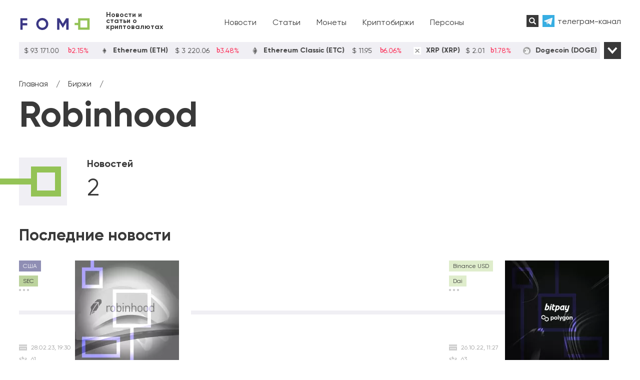

--- FILE ---
content_type: text/html; charset=UTF-8
request_url: https://fomo.press/exchanges/robinhood
body_size: 10190
content:
<!DOCTYPE html>
<html prefix="og: https://ogp.me/ns#" lang="ru">
<head>
    <meta charset="utf-8" />
    <meta name="viewport" content="width=device-width, initial-scale=1">
    <title>Robinhood: новости платформы</title><link rel="stylesheet" href="https://fomo.press/wp-content/cache/min/1/1815d4615b6617c512838b49cd4e750a.css" media="all" data-minify="1" />    <meta name="description" content="Последние новости платформы Robinhood, свежая информация о важных обновлениях и нововведениях торговой площадки, мнения экспертов и отзывы пользователей платформы." />    <meta property="og:type" content="article" /><meta property="og:url" content="https://fomo.press/exchanges/robinhood" /><meta property="og:title" content="Robinhood: новости платформы" /><meta property="og:description" content="Последние новости платформы Robinhood, свежая информация о важных обновлениях и нововведениях торговой площадки, мнения экспертов и отзывы пользователей платформы." /><meta property="og:image" content="https://fomo.press/wp-content/themes/fomo/img/fomo.jpg" />    <link rel="canonical" href="https://fomo.press/exchanges/robinhood" />    
    <link rel="icon" href="https://fomo.press/favicon.svg" type="image/svg+xml">
    <meta name='robots' content='max-image-preview:large' />
<style id='wp-img-auto-sizes-contain-inline-css' type='text/css'>
img:is([sizes=auto i],[sizes^="auto," i]){contain-intrinsic-size:3000px 1500px}
/*# sourceURL=wp-img-auto-sizes-contain-inline-css */
</style>
<style id='classic-theme-styles-inline-css' type='text/css'>
/*! This file is auto-generated */
.wp-block-button__link{color:#fff;background-color:#32373c;border-radius:9999px;box-shadow:none;text-decoration:none;padding:calc(.667em + 2px) calc(1.333em + 2px);font-size:1.125em}.wp-block-file__button{background:#32373c;color:#fff;text-decoration:none}
/*# sourceURL=/wp-includes/css/classic-themes.min.css */
</style>










<script type="text/javascript" src="https://fomo.press/wp-includes/js/jquery/jquery.min.js" id="jquery-core-js"></script>
<script type="text/javascript" id="seo-automated-link-building-js-extra">
/* <![CDATA[ */
var seoAutomatedLinkBuilding = {"ajaxUrl":"https://fomo.press/wp-admin/admin-ajax.php"};
//# sourceURL=seo-automated-link-building-js-extra
/* ]]> */
</script>
<script data-minify="1" type="text/javascript" src="https://fomo.press/wp-content/cache/min/1/wp-content/plugins/seo-automated-link-building/js/seo-automated-link-building.js?ver=1763653790" id="seo-automated-link-building-js"></script>
<style>.pseudo-clearfy-link { color: #008acf; cursor: pointer;}.pseudo-clearfy-link:hover { text-decoration: none;}</style>
<link rel="preload" as="font" href="https://fomo.press/wp-content/themes/fomo/fonts/Gilroy-Regular.woff" crossorigin>
<link rel="preload" as="font" href="https://fomo.press/wp-content/themes/fomo/fonts/Gilroy-Regular.ttf" crossorigin>
<link rel="preload" as="font" href="https://fomo.press/wp-content/themes/fomo/fonts/Gilroy-Bold.woff" crossorigin>
<link rel="preload" as="font" href="https://fomo.press/wp-content/themes/fomo/fonts/Gilroy-Bold.ttf" crossorigin><style type="text/css">.broken_link, a.broken_link {
	text-decoration: line-through;
}</style><noscript><style id="rocket-lazyload-nojs-css">.rll-youtube-player, [data-lazy-src]{display:none !important;}</style></noscript>    <!-- Yandex.Metrika counter --> <script type="text/javascript" > (function(m,e,t,r,i,k,a){m[i]=m[i]||function(){(m[i].a=m[i].a||[]).push(arguments)}; m[i].l=1*new Date(); for (var j = 0; j < document.scripts.length; j++) {if (document.scripts[j].src === r) { return; }} k=e.createElement(t),a=e.getElementsByTagName(t)[0],k.async=1,k.src=r,a.parentNode.insertBefore(k,a)}) (window, document, "script", "https://mc.yandex.ru/metrika/tag.js", "ym"); ym(90066100, "init", { clickmap:true, trackLinks:true, accurateTrackBounce:true, webvisor:true, trackHash:true }); </script> <noscript><div><img src="https://mc.yandex.ru/watch/90066100" style="position:absolute; left:-9999px;" alt="" /></div></noscript> <!-- /Yandex.Metrika counter -->
	<meta name="yandex-verification" content="42ad736287583492" />
	<meta name="google-site-verification" content="ev8-Ay_KfNz042zvOpAMPksWEj3Ow5y_7DTycBxQao8" />
<style id='global-styles-inline-css' type='text/css'>
:root{--wp--preset--aspect-ratio--square: 1;--wp--preset--aspect-ratio--4-3: 4/3;--wp--preset--aspect-ratio--3-4: 3/4;--wp--preset--aspect-ratio--3-2: 3/2;--wp--preset--aspect-ratio--2-3: 2/3;--wp--preset--aspect-ratio--16-9: 16/9;--wp--preset--aspect-ratio--9-16: 9/16;--wp--preset--color--black: #000000;--wp--preset--color--cyan-bluish-gray: #abb8c3;--wp--preset--color--white: #ffffff;--wp--preset--color--pale-pink: #f78da7;--wp--preset--color--vivid-red: #cf2e2e;--wp--preset--color--luminous-vivid-orange: #ff6900;--wp--preset--color--luminous-vivid-amber: #fcb900;--wp--preset--color--light-green-cyan: #7bdcb5;--wp--preset--color--vivid-green-cyan: #00d084;--wp--preset--color--pale-cyan-blue: #8ed1fc;--wp--preset--color--vivid-cyan-blue: #0693e3;--wp--preset--color--vivid-purple: #9b51e0;--wp--preset--gradient--vivid-cyan-blue-to-vivid-purple: linear-gradient(135deg,rgb(6,147,227) 0%,rgb(155,81,224) 100%);--wp--preset--gradient--light-green-cyan-to-vivid-green-cyan: linear-gradient(135deg,rgb(122,220,180) 0%,rgb(0,208,130) 100%);--wp--preset--gradient--luminous-vivid-amber-to-luminous-vivid-orange: linear-gradient(135deg,rgb(252,185,0) 0%,rgb(255,105,0) 100%);--wp--preset--gradient--luminous-vivid-orange-to-vivid-red: linear-gradient(135deg,rgb(255,105,0) 0%,rgb(207,46,46) 100%);--wp--preset--gradient--very-light-gray-to-cyan-bluish-gray: linear-gradient(135deg,rgb(238,238,238) 0%,rgb(169,184,195) 100%);--wp--preset--gradient--cool-to-warm-spectrum: linear-gradient(135deg,rgb(74,234,220) 0%,rgb(151,120,209) 20%,rgb(207,42,186) 40%,rgb(238,44,130) 60%,rgb(251,105,98) 80%,rgb(254,248,76) 100%);--wp--preset--gradient--blush-light-purple: linear-gradient(135deg,rgb(255,206,236) 0%,rgb(152,150,240) 100%);--wp--preset--gradient--blush-bordeaux: linear-gradient(135deg,rgb(254,205,165) 0%,rgb(254,45,45) 50%,rgb(107,0,62) 100%);--wp--preset--gradient--luminous-dusk: linear-gradient(135deg,rgb(255,203,112) 0%,rgb(199,81,192) 50%,rgb(65,88,208) 100%);--wp--preset--gradient--pale-ocean: linear-gradient(135deg,rgb(255,245,203) 0%,rgb(182,227,212) 50%,rgb(51,167,181) 100%);--wp--preset--gradient--electric-grass: linear-gradient(135deg,rgb(202,248,128) 0%,rgb(113,206,126) 100%);--wp--preset--gradient--midnight: linear-gradient(135deg,rgb(2,3,129) 0%,rgb(40,116,252) 100%);--wp--preset--font-size--small: 13px;--wp--preset--font-size--medium: 20px;--wp--preset--font-size--large: 36px;--wp--preset--font-size--x-large: 42px;--wp--preset--spacing--20: 0.44rem;--wp--preset--spacing--30: 0.67rem;--wp--preset--spacing--40: 1rem;--wp--preset--spacing--50: 1.5rem;--wp--preset--spacing--60: 2.25rem;--wp--preset--spacing--70: 3.38rem;--wp--preset--spacing--80: 5.06rem;--wp--preset--shadow--natural: 6px 6px 9px rgba(0, 0, 0, 0.2);--wp--preset--shadow--deep: 12px 12px 50px rgba(0, 0, 0, 0.4);--wp--preset--shadow--sharp: 6px 6px 0px rgba(0, 0, 0, 0.2);--wp--preset--shadow--outlined: 6px 6px 0px -3px rgb(255, 255, 255), 6px 6px rgb(0, 0, 0);--wp--preset--shadow--crisp: 6px 6px 0px rgb(0, 0, 0);}:where(.is-layout-flex){gap: 0.5em;}:where(.is-layout-grid){gap: 0.5em;}body .is-layout-flex{display: flex;}.is-layout-flex{flex-wrap: wrap;align-items: center;}.is-layout-flex > :is(*, div){margin: 0;}body .is-layout-grid{display: grid;}.is-layout-grid > :is(*, div){margin: 0;}:where(.wp-block-columns.is-layout-flex){gap: 2em;}:where(.wp-block-columns.is-layout-grid){gap: 2em;}:where(.wp-block-post-template.is-layout-flex){gap: 1.25em;}:where(.wp-block-post-template.is-layout-grid){gap: 1.25em;}.has-black-color{color: var(--wp--preset--color--black) !important;}.has-cyan-bluish-gray-color{color: var(--wp--preset--color--cyan-bluish-gray) !important;}.has-white-color{color: var(--wp--preset--color--white) !important;}.has-pale-pink-color{color: var(--wp--preset--color--pale-pink) !important;}.has-vivid-red-color{color: var(--wp--preset--color--vivid-red) !important;}.has-luminous-vivid-orange-color{color: var(--wp--preset--color--luminous-vivid-orange) !important;}.has-luminous-vivid-amber-color{color: var(--wp--preset--color--luminous-vivid-amber) !important;}.has-light-green-cyan-color{color: var(--wp--preset--color--light-green-cyan) !important;}.has-vivid-green-cyan-color{color: var(--wp--preset--color--vivid-green-cyan) !important;}.has-pale-cyan-blue-color{color: var(--wp--preset--color--pale-cyan-blue) !important;}.has-vivid-cyan-blue-color{color: var(--wp--preset--color--vivid-cyan-blue) !important;}.has-vivid-purple-color{color: var(--wp--preset--color--vivid-purple) !important;}.has-black-background-color{background-color: var(--wp--preset--color--black) !important;}.has-cyan-bluish-gray-background-color{background-color: var(--wp--preset--color--cyan-bluish-gray) !important;}.has-white-background-color{background-color: var(--wp--preset--color--white) !important;}.has-pale-pink-background-color{background-color: var(--wp--preset--color--pale-pink) !important;}.has-vivid-red-background-color{background-color: var(--wp--preset--color--vivid-red) !important;}.has-luminous-vivid-orange-background-color{background-color: var(--wp--preset--color--luminous-vivid-orange) !important;}.has-luminous-vivid-amber-background-color{background-color: var(--wp--preset--color--luminous-vivid-amber) !important;}.has-light-green-cyan-background-color{background-color: var(--wp--preset--color--light-green-cyan) !important;}.has-vivid-green-cyan-background-color{background-color: var(--wp--preset--color--vivid-green-cyan) !important;}.has-pale-cyan-blue-background-color{background-color: var(--wp--preset--color--pale-cyan-blue) !important;}.has-vivid-cyan-blue-background-color{background-color: var(--wp--preset--color--vivid-cyan-blue) !important;}.has-vivid-purple-background-color{background-color: var(--wp--preset--color--vivid-purple) !important;}.has-black-border-color{border-color: var(--wp--preset--color--black) !important;}.has-cyan-bluish-gray-border-color{border-color: var(--wp--preset--color--cyan-bluish-gray) !important;}.has-white-border-color{border-color: var(--wp--preset--color--white) !important;}.has-pale-pink-border-color{border-color: var(--wp--preset--color--pale-pink) !important;}.has-vivid-red-border-color{border-color: var(--wp--preset--color--vivid-red) !important;}.has-luminous-vivid-orange-border-color{border-color: var(--wp--preset--color--luminous-vivid-orange) !important;}.has-luminous-vivid-amber-border-color{border-color: var(--wp--preset--color--luminous-vivid-amber) !important;}.has-light-green-cyan-border-color{border-color: var(--wp--preset--color--light-green-cyan) !important;}.has-vivid-green-cyan-border-color{border-color: var(--wp--preset--color--vivid-green-cyan) !important;}.has-pale-cyan-blue-border-color{border-color: var(--wp--preset--color--pale-cyan-blue) !important;}.has-vivid-cyan-blue-border-color{border-color: var(--wp--preset--color--vivid-cyan-blue) !important;}.has-vivid-purple-border-color{border-color: var(--wp--preset--color--vivid-purple) !important;}.has-vivid-cyan-blue-to-vivid-purple-gradient-background{background: var(--wp--preset--gradient--vivid-cyan-blue-to-vivid-purple) !important;}.has-light-green-cyan-to-vivid-green-cyan-gradient-background{background: var(--wp--preset--gradient--light-green-cyan-to-vivid-green-cyan) !important;}.has-luminous-vivid-amber-to-luminous-vivid-orange-gradient-background{background: var(--wp--preset--gradient--luminous-vivid-amber-to-luminous-vivid-orange) !important;}.has-luminous-vivid-orange-to-vivid-red-gradient-background{background: var(--wp--preset--gradient--luminous-vivid-orange-to-vivid-red) !important;}.has-very-light-gray-to-cyan-bluish-gray-gradient-background{background: var(--wp--preset--gradient--very-light-gray-to-cyan-bluish-gray) !important;}.has-cool-to-warm-spectrum-gradient-background{background: var(--wp--preset--gradient--cool-to-warm-spectrum) !important;}.has-blush-light-purple-gradient-background{background: var(--wp--preset--gradient--blush-light-purple) !important;}.has-blush-bordeaux-gradient-background{background: var(--wp--preset--gradient--blush-bordeaux) !important;}.has-luminous-dusk-gradient-background{background: var(--wp--preset--gradient--luminous-dusk) !important;}.has-pale-ocean-gradient-background{background: var(--wp--preset--gradient--pale-ocean) !important;}.has-electric-grass-gradient-background{background: var(--wp--preset--gradient--electric-grass) !important;}.has-midnight-gradient-background{background: var(--wp--preset--gradient--midnight) !important;}.has-small-font-size{font-size: var(--wp--preset--font-size--small) !important;}.has-medium-font-size{font-size: var(--wp--preset--font-size--medium) !important;}.has-large-font-size{font-size: var(--wp--preset--font-size--large) !important;}.has-x-large-font-size{font-size: var(--wp--preset--font-size--x-large) !important;}
/*# sourceURL=global-styles-inline-css */
</style>
<style id='mcw-custom-inline-css' type='text/css'>
#mcw-463 .cc-coin { color: #393939; } #mcw-463 .cc-ticker { background-color: #f0eff4; }
/*# sourceURL=mcw-custom-inline-css */
</style>
</head>
<body class="archive archive-news" itemscope="itemscope" itemtype="https://schema.org/WebPage">
<div class="header" itemscope itemtype="https://schema.org/WPHeader">
    <div class="wrapper">
        <div class="header-item header-logo">
                    <a itemprop="url" href="/" title="fomo.press">
                <img width="144" height="24" class="logo" src="data:image/svg+xml,%3Csvg%20xmlns='http://www.w3.org/2000/svg'%20viewBox='0%200%20144%2024'%3E%3C/svg%3E" alt="fomo.press" data-lazy-src="https://fomo.press/wp-content/themes/fomo/img/logo.svg"><noscript><img width="144" height="24" class="logo" src="https://fomo.press/wp-content/themes/fomo/img/logo.svg" alt="fomo.press"></noscript>
                <span class="slogan">Новости и статьи о криптовалютах</span>
            </a>
                </div>
        <div class="header-item header-menu" itemscope itemtype="https://schema.org/SiteNavigationElement">
            <div class="menu-topmenu-container"><ul id="menu-topmenu" class="menu"><li itemprop="name"><a itemprop="url" href="https://fomo.press/news">Новости</a></li>
<li itemprop="name"><a itemprop="url" href="https://fomo.press/posts">Статьи</a></li>
<li itemprop="name"><a itemprop="url" href="https://fomo.press/coins">Монеты</a></li>
<li itemprop="name"><a itemprop="url" href="https://fomo.press/exchanges">Криптобиржи</a></li>
<li itemprop="name"><a itemprop="url" href="https://fomo.press/persons">Персоны</a></li>
<li itemprop="name"><a itemprop="url" href="https://fomo.press/organizations">Организации</a></li>
<li itemprop="name"><a itemprop="url" href="https://fomo.press/countries">Страны</a></li>
</ul></div>        </div>
        <div class="header-search">
            <form role="search" method="get" class="search-form" action="https://fomo.press/">
                <input class="search-form__input" type="text" value="" name="s" id="s" placeholder="Поиск..." autocomplete="off" />
                <input class="submit" type="submit" value="Поиск" />
            </form>
        </div>
        <div class="header-social social-icons">
                    <a class="social-tg" target="_blank" href="https://t.me/fomopress">телеграм-канал</a>
                </div>
    </div>
</div>
<div class="wrapper coins-widget">
    <div class="cryptoboxes" id="mcw-463" data-realtime="on"><div class="mcw-ticker mcw-ticker-1 mcw-same" data-speed="70"><div class="cc-ticker mcw-custom-theme"><div class="cc-stats"><div class="cc-coin"><div><img class="coin-img" alt="bitcoin" src="data:image/svg+xml,%3Csvg%20xmlns='http://www.w3.org/2000/svg'%20viewBox='0%200%200%2025'%3E%3C/svg%3E" height="25" data-lazy-src="https://coin-images.coingecko.com/coins/images/1/thumb/bitcoin.png" /><noscript><img class="coin-img" alt="bitcoin" src="https://coin-images.coingecko.com/coins/images/1/thumb/bitcoin.png" height="25" /></noscript></div>Bitcoin (BTC) <span data-price="93171.00000000000000" data-live-price="bitcoin" data-rate="1" data-currency="USD" style="width: 10ch !important;text-align:center;margin-left:1ch;"><b class="fiat-symbol">$</b> <span>93 171.00</span></span><span data-live-change="BTC" class="mcw-down"><span class="micon-arrow-down"></span> <span>2.15%</span></span></div><div class="cc-coin"><div><img class="coin-img" alt="ethereum" src="data:image/svg+xml,%3Csvg%20xmlns='http://www.w3.org/2000/svg'%20viewBox='0%200%200%2025'%3E%3C/svg%3E" height="25" data-lazy-src="https://coin-images.coingecko.com/coins/images/279/thumb/ethereum.png" /><noscript><img class="coin-img" alt="ethereum" src="https://coin-images.coingecko.com/coins/images/279/thumb/ethereum.png" height="25" /></noscript></div>Ethereum (ETH) <span data-price="3220.05999999999995" data-live-price="ethereum" data-rate="1" data-currency="USD" style="width: 9ch !important;text-align:center;margin-left:1ch;"><b class="fiat-symbol">$</b> <span>3 220.06</span></span><span data-live-change="ETH" class="mcw-down"><span class="micon-arrow-down"></span> <span>3.48%</span></span></div><div class="cc-coin"><div><img class="coin-img" alt="ethereum-classic" src="data:image/svg+xml,%3Csvg%20xmlns='http://www.w3.org/2000/svg'%20viewBox='0%200%200%2025'%3E%3C/svg%3E" height="25" data-lazy-src="https://coin-images.coingecko.com/coins/images/453/thumb/ethereum-classic-logo.png" /><noscript><img class="coin-img" alt="ethereum-classic" src="https://coin-images.coingecko.com/coins/images/453/thumb/ethereum-classic-logo.png" height="25" /></noscript></div>Ethereum Classic (ETC) <span data-price="11.95000000000000" data-live-price="ethereum-classic" data-rate="1" data-currency="USD" style="width: 6ch !important;text-align:center;margin-left:1ch;"><b class="fiat-symbol">$</b> <span>11.95</span></span><span data-live-change="ETC" class="mcw-down"><span class="micon-arrow-down"></span> <span>6.06%</span></span></div><div class="cc-coin"><div><img class="coin-img" alt="xrp" src="data:image/svg+xml,%3Csvg%20xmlns='http://www.w3.org/2000/svg'%20viewBox='0%200%200%2025'%3E%3C/svg%3E" height="25" data-lazy-src="https://coin-images.coingecko.com/coins/images/44/thumb/xrp-symbol-white-128.png" /><noscript><img class="coin-img" alt="xrp" src="https://coin-images.coingecko.com/coins/images/44/thumb/xrp-symbol-white-128.png" height="25" /></noscript></div>XRP (XRP) <span data-price="2.01000000000000" data-live-price="ripple" data-rate="1" data-currency="USD" style="width: 5ch !important;text-align:center;margin-left:1ch;"><b class="fiat-symbol">$</b> <span>2.01</span></span><span data-live-change="XRP" class="mcw-down"><span class="micon-arrow-down"></span> <span>1.78%</span></span></div><div class="cc-coin"><div><img class="coin-img" alt="dogecoin" src="data:image/svg+xml,%3Csvg%20xmlns='http://www.w3.org/2000/svg'%20viewBox='0%200%200%2025'%3E%3C/svg%3E" height="25" data-lazy-src="https://coin-images.coingecko.com/coins/images/5/thumb/dogecoin.png" /><noscript><img class="coin-img" alt="dogecoin" src="https://coin-images.coingecko.com/coins/images/5/thumb/dogecoin.png" height="25" /></noscript></div>Dogecoin (DOGE) <span data-price="0.12892700000000" data-live-price="dogecoin" data-rate="1" data-currency="USD" style="width: 9ch !important;text-align:center;margin-left:1ch;"><b class="fiat-symbol">$</b> <span>0.128927</span></span><span data-live-change="DOGE" class="mcw-down"><span class="micon-arrow-down"></span> <span>5.61%</span></span></div><div class="cc-coin"><div><img class="coin-img" alt="cardano" src="data:image/svg+xml,%3Csvg%20xmlns='http://www.w3.org/2000/svg'%20viewBox='0%200%200%2025'%3E%3C/svg%3E" height="25" data-lazy-src="https://coin-images.coingecko.com/coins/images/975/thumb/cardano.png" /><noscript><img class="coin-img" alt="cardano" src="https://coin-images.coingecko.com/coins/images/975/thumb/cardano.png" height="25" /></noscript></div>Cardano (ADA) <span data-price="0.36982600000000" data-live-price="cardano" data-rate="1" data-currency="USD" style="width: 9ch !important;text-align:center;margin-left:1ch;"><b class="fiat-symbol">$</b> <span>0.369826</span></span><span data-live-change="ADA" class="mcw-down"><span class="micon-arrow-down"></span> <span>5.47%</span></span></div><div class="cc-coin"><div><img class="coin-img" alt="solana" src="data:image/svg+xml,%3Csvg%20xmlns='http://www.w3.org/2000/svg'%20viewBox='0%200%200%2025'%3E%3C/svg%3E" height="25" data-lazy-src="https://coin-images.coingecko.com/coins/images/4128/thumb/solana.png" /><noscript><img class="coin-img" alt="solana" src="https://coin-images.coingecko.com/coins/images/4128/thumb/solana.png" height="25" /></noscript></div>Solana (SOL) <span data-price="134.22999999999999" data-live-price="solana" data-rate="1" data-currency="USD" style="width: 7ch !important;text-align:center;margin-left:1ch;"><b class="fiat-symbol">$</b> <span>134.23</span></span><span data-live-change="SOL" class="mcw-down"><span class="micon-arrow-down"></span> <span>5.52%</span></span></div><div class="cc-coin"><div><img class="coin-img" alt="polkadot" src="data:image/svg+xml,%3Csvg%20xmlns='http://www.w3.org/2000/svg'%20viewBox='0%200%200%2025'%3E%3C/svg%3E" height="25" data-lazy-src="https://coin-images.coingecko.com/coins/images/12171/thumb/polkadot.jpg" /><noscript><img class="coin-img" alt="polkadot" src="https://coin-images.coingecko.com/coins/images/12171/thumb/polkadot.jpg" height="25" /></noscript></div>Polkadot (DOT) <span data-price="2.01000000000000" data-live-price="polkadot" data-rate="1" data-currency="USD" style="width: 5ch !important;text-align:center;margin-left:1ch;"><b class="fiat-symbol">$</b> <span>2.01</span></span><span data-live-change="DOT" class="mcw-down"><span class="micon-arrow-down"></span> <span>6.82%</span></span></div><div class="cc-coin"><div><img class="coin-img" alt="litecoin" src="data:image/svg+xml,%3Csvg%20xmlns='http://www.w3.org/2000/svg'%20viewBox='0%200%200%2025'%3E%3C/svg%3E" height="25" data-lazy-src="https://coin-images.coingecko.com/coins/images/2/thumb/litecoin.png" /><noscript><img class="coin-img" alt="litecoin" src="https://coin-images.coingecko.com/coins/images/2/thumb/litecoin.png" height="25" /></noscript></div>Litecoin (LTC) <span data-price="70.98999999999999" data-live-price="litecoin" data-rate="1" data-currency="USD" style="width: 6ch !important;text-align:center;margin-left:1ch;"><b class="fiat-symbol">$</b> <span>70.99</span></span><span data-live-change="LTC" class="mcw-down"><span class="micon-arrow-down"></span> <span>5.07%</span></span></div><div class="cc-coin"><div><img class="coin-img" alt="tron" src="data:image/svg+xml,%3Csvg%20xmlns='http://www.w3.org/2000/svg'%20viewBox='0%200%200%2025'%3E%3C/svg%3E" height="25" data-lazy-src="https://coin-images.coingecko.com/coins/images/1094/thumb/tron-logo.png" /><noscript><img class="coin-img" alt="tron" src="https://coin-images.coingecko.com/coins/images/1094/thumb/tron-logo.png" height="25" /></noscript></div>TRON (TRX) <span data-price="0.30844600000000" data-live-price="tron" data-rate="1" data-currency="USD" style="width: 9ch !important;text-align:center;margin-left:1ch;"><b class="fiat-symbol">$</b> <span>0.308446</span></span><span data-live-change="TRX" class="mcw-down"><span class="micon-arrow-down"></span> <span>3.16%</span></span></div><div class="cc-coin"><div><img class="coin-img" alt="cosmos" src="data:image/svg+xml,%3Csvg%20xmlns='http://www.w3.org/2000/svg'%20viewBox='0%200%200%2025'%3E%3C/svg%3E" height="25" data-lazy-src="https://coin-images.coingecko.com/coins/images/1481/thumb/cosmos_hub.png" /><noscript><img class="coin-img" alt="cosmos" src="https://coin-images.coingecko.com/coins/images/1481/thumb/cosmos_hub.png" height="25" /></noscript></div>Cosmos Hub (ATOM) <span data-price="2.40000000000000" data-live-price="cosmos-hub" data-rate="1" data-currency="USD" style="width: 5ch !important;text-align:center;margin-left:1ch;"><b class="fiat-symbol">$</b> <span>2.40</span></span><span data-live-change="ATOM" class="mcw-down"><span class="micon-arrow-down"></span> <span>4.08%</span></span></div><div class="cc-coin"><div><img class="coin-img" alt="near" src="data:image/svg+xml,%3Csvg%20xmlns='http://www.w3.org/2000/svg'%20viewBox='0%200%200%2025'%3E%3C/svg%3E" height="25" data-lazy-src="https://coin-images.coingecko.com/coins/images/10365/thumb/near.jpg" /><noscript><img class="coin-img" alt="near" src="https://coin-images.coingecko.com/coins/images/10365/thumb/near.jpg" height="25" /></noscript></div>NEAR Protocol (NEAR) <span data-price="1.58000000000000" data-live-price="near-protocol" data-rate="1" data-currency="USD" style="width: 5ch !important;text-align:center;margin-left:1ch;"><b class="fiat-symbol">$</b> <span>1.58</span></span><span data-live-change="NEAR" class="mcw-down"><span class="micon-arrow-down"></span> <span>7.82%</span></span></div><div class="cc-coin"><div><img class="coin-img" alt="dash" src="data:image/svg+xml,%3Csvg%20xmlns='http://www.w3.org/2000/svg'%20viewBox='0%200%200%2025'%3E%3C/svg%3E" height="25" data-lazy-src="https://coin-images.coingecko.com/coins/images/19/thumb/dash-logo.png" /><noscript><img class="coin-img" alt="dash" src="https://coin-images.coingecko.com/coins/images/19/thumb/dash-logo.png" height="25" /></noscript></div>Dash (DASH) <span data-price="77.89000000000000" data-live-price="dash" data-rate="1" data-currency="USD" style="width: 6ch !important;text-align:center;margin-left:1ch;"><b class="fiat-symbol">$</b> <span>77.89</span></span><span data-live-change="DASH" class="mcw-down"><span class="micon-arrow-down"></span> <span>10.32%</span></span></div><div class="cc-coin"><div><img class="coin-img" alt="shiba-inu" src="data:image/svg+xml,%3Csvg%20xmlns='http://www.w3.org/2000/svg'%20viewBox='0%200%200%2025'%3E%3C/svg%3E" height="25" data-lazy-src="https://coin-images.coingecko.com/coins/images/11939/thumb/shiba.png" /><noscript><img class="coin-img" alt="shiba-inu" src="https://coin-images.coingecko.com/coins/images/11939/thumb/shiba.png" height="25" /></noscript></div>Shiba Inu (SHIB) <span data-price="0.00000799000000" data-live-price="shiba-inu" data-rate="1" data-currency="USD" style="width: 9ch !important;text-align:center;margin-left:1ch;"><b class="fiat-symbol">$</b> <span>0.000008</span></span><span data-live-change="SHIB" class="mcw-down"><span class="micon-arrow-down"></span> <span>4.42%</span></span></div></div></div></div></div>    <span class="all-coins-widget-button all-coins-widget-button-open"></span>
    <span class="all-coins-widget-button all-coins-widget-button-close"></span>
</div><div class="section wrapper post-header">
    <ul itemscope itemtype="https://schema.org/BreadcrumbList" class="breadcrumbs"><li itemprop="itemListElement" itemscope itemtype="https://schema.org/ListItem" class="item"><a itemprop="item" href="https://fomo.press" class="link"><span itemprop="name">Главная</span></a><meta itemprop="position" content="1" /></li><li class="separator">/</li><li itemprop="itemListElement" itemscope itemtype="https://schema.org/ListItem" class="item"><a itemprop="item" href="https://fomo.press/exchanges" class="link"><span itemprop="name">Биржи</span></a><meta itemprop="position" content="2" /></li><li class="separator">/</li></ul>    <h1>Robinhood</h1>
</div>
<div class="section wrapper persons-info">
        <div class="persons-info-image">
        <span class="persons-info-image-inner"></span>
    </div>
        <div class="persons-info-counts">
        <span class="persons-info-counts-title">Новостей</span>
        <span class="persons-info-counts-count">2</span>
    </div>
    <div class="persons-info-description">
        <p></p>
    </div>
</div>
<div class="section wrapper">
    <span class="another-title">Последние новости</span>
    <div class="news208">
            <div class="news208-item">
            <div class="news208-item-inner">
                <div class="news208-item-info">
                    <div class="tags-info">
                        <span class="tags-info-item country-item">США</span><span class="tags-info-item organization-item">SEC</span><span class="tags-info-item three-dots"></span>                    </div>
                    <div class="news208-item-info-inner">
                        <span class="news208-item-info-date">28.02.23, 19:30</span>
                        <span class="news208-item-info-view"><div class="post-views content-post post-4730 entry-meta">
				<span class="post-views-count">61</span>
			</div></span>
                    </div>
                </div>
                <div class="news208-item-image">
					                    <img width="208" height="208" src="data:image/svg+xml,%3Csvg%20xmlns='http://www.w3.org/2000/svg'%20viewBox='0%200%20208%20208'%3E%3C/svg%3E" alt="SEC обратила свое внимание на Robinhood" data-lazy-src="https://fomo.press/wp-content/webp-express/webp-images/doc-root/wp-content/uploads/2023/02/sec-obratila-svoe-vnimanie-na-robinhood-208x208.jpg.webp"><noscript><img width="208" height="208" src="https://fomo.press/wp-content/webp-express/webp-images/doc-root/wp-content/uploads/2023/02/sec-obratila-svoe-vnimanie-na-robinhood-208x208.jpg.webp" alt="SEC обратила свое внимание на Robinhood"></noscript>
                </div>
            </div>
            <a href="https://fomo.press/news/sec-obratila-svoe-vnimanie-na-robinhood">SEC обратила свое внимание на Robinhood</a>
        </div>
            <div class="news208-item">
            <div class="news208-item-inner">
                <div class="news208-item-info">
                    <div class="tags-info">
                        <span class="tags-info-item coin-item">Binance USD</span><span class="tags-info-item coin-item">Dai</span><span class="tags-info-item three-dots"></span>                    </div>
                    <div class="news208-item-info-inner">
                        <span class="news208-item-info-date">26.10.22, 11:27</span>
                        <span class="news208-item-info-view"><div class="post-views content-post post-2008 entry-meta">
				<span class="post-views-count">63</span>
			</div></span>
                    </div>
                </div>
                <div class="news208-item-image">
					                    <img width="208" height="208" src="data:image/svg+xml,%3Csvg%20xmlns='http://www.w3.org/2000/svg'%20viewBox='0%200%20208%20208'%3E%3C/svg%3E" alt="BitPay будет поддерживать MATIC от Polygon" data-lazy-src="https://fomo.press/wp-content/webp-express/webp-images/doc-root/wp-content/uploads/2022/10/bitpay-budet-podderzhivat-matic-ot-polygon-208x208.jpg.webp"><noscript><img width="208" height="208" src="https://fomo.press/wp-content/webp-express/webp-images/doc-root/wp-content/uploads/2022/10/bitpay-budet-podderzhivat-matic-ot-polygon-208x208.jpg.webp" alt="BitPay будет поддерживать MATIC от Polygon"></noscript>
                </div>
            </div>
            <a href="https://fomo.press/news/bitpay-budet-podderzhivat-matic-ot-polygon">BitPay будет поддерживать MATIC от Polygon</a>
        </div>
        </div>
</div>
<div itemscope itemtype="https://schema.org/WPFooter" class="footer">
    <div class="wrapper">
        <div class="footer-item footer-menu">
            <div class="menu-footermenu-container"><ul id="menu-footermenu" class="menu"><li itemprop="name"><a itemprop="url" href="https://fomo.press/news">Новости</a></li>
<li itemprop="name"><a itemprop="url" href="https://fomo.press/posts">Статьи</a></li>
<li itemprop="name"><a itemprop="url" href="https://fomo.press/coins">Монеты</a></li>
<li itemprop="name"><a itemprop="url" href="https://fomo.press/exchanges">Криптобиржи</a></li>
<li itemprop="name"><a itemprop="url" href="https://fomo.press/countries">Страны</a></li>
<li itemprop="name"><a itemprop="url" href="https://fomo.press/persons">Персоны</a></li>
<li itemprop="name"><a itemprop="url" href="https://fomo.press/organizations">Организации</a></li>
<li itemprop="name"><a itemprop="url" href="https://fomo.press/press-releases">Пресс-релизы</a></li>
</ul></div>            <div class="footer-bottom">
                
            </div>
        </div>
        <div class="footer-item footer-second">
            <div class="footer-social">
                                    <a class="social-tg" target="_blank" href="https://t.me/fomopress"></a>                        <a class="social-dzen" target="_blank" href="https://zen.yandex.ru/fomopress"></a>            </div>
            <span class="branding">FOMO</span>
        </div>
    </div>
</div>

<span class="menu-open icon-menu"></span>
<span class="menu-close icon-close"></span>
<div class="fadeblock"></div>

<div class="all-coins-widget all-coins-widget-hide">
    <div class="cryptoboxes mcw-table light" id="mcw-465" data-realtime="on"><div class="title-bar">Table</div><table class="mcw-datatable dataTable display nowrap" style="width: 100%" data-length="50" data-total="13575"><thead><tr><th class="col-rank text-left" data-col=rank>#</th><th class="col-name text-left" data-col=name>Монета</th><th class="col-price_usd" data-col=price_usd>Цена</th><th class="col-percent_change_24h" data-col=percent_change_24h>Изменение</th><th class="col-volume_usd_24h" data-col=volume_usd_24h>Объем (24ч)</th><th class="col-market_cap_usd" data-col=market_cap_usd>Капитализация</th><th class="col-weekly" data-col=weekly>Последние 24ч</th></tr></thead><tbody></tbody></table></div></div>

<div class="wrapper">
</div>

<script type="speculationrules">
{"prefetch":[{"source":"document","where":{"and":[{"href_matches":"/*"},{"not":{"href_matches":["/wp-*.php","/wp-admin/*","/wp-content/uploads/*","/wp-content/*","/wp-content/plugins/*","/wp-content/themes/fomo/*","/*\\?(.+)"]}},{"not":{"selector_matches":"a[rel~=\"nofollow\"]"}},{"not":{"selector_matches":".no-prefetch, .no-prefetch a"}}]},"eagerness":"conservative"}]}
</script>
<script>var pseudo_links = document.querySelectorAll(".pseudo-clearfy-link");for (var i=0;i<pseudo_links.length;i++ ) { pseudo_links[i].addEventListener("click", function(e){   window.open( e.target.getAttribute("data-uri") ); }); }</script><script type="text/javascript" id="rocket-browser-checker-js-after">
/* <![CDATA[ */
"use strict";var _createClass=function(){function defineProperties(target,props){for(var i=0;i<props.length;i++){var descriptor=props[i];descriptor.enumerable=descriptor.enumerable||!1,descriptor.configurable=!0,"value"in descriptor&&(descriptor.writable=!0),Object.defineProperty(target,descriptor.key,descriptor)}}return function(Constructor,protoProps,staticProps){return protoProps&&defineProperties(Constructor.prototype,protoProps),staticProps&&defineProperties(Constructor,staticProps),Constructor}}();function _classCallCheck(instance,Constructor){if(!(instance instanceof Constructor))throw new TypeError("Cannot call a class as a function")}var RocketBrowserCompatibilityChecker=function(){function RocketBrowserCompatibilityChecker(options){_classCallCheck(this,RocketBrowserCompatibilityChecker),this.passiveSupported=!1,this._checkPassiveOption(this),this.options=!!this.passiveSupported&&options}return _createClass(RocketBrowserCompatibilityChecker,[{key:"_checkPassiveOption",value:function(self){try{var options={get passive(){return!(self.passiveSupported=!0)}};window.addEventListener("test",null,options),window.removeEventListener("test",null,options)}catch(err){self.passiveSupported=!1}}},{key:"initRequestIdleCallback",value:function(){!1 in window&&(window.requestIdleCallback=function(cb){var start=Date.now();return setTimeout(function(){cb({didTimeout:!1,timeRemaining:function(){return Math.max(0,50-(Date.now()-start))}})},1)}),!1 in window&&(window.cancelIdleCallback=function(id){return clearTimeout(id)})}},{key:"isDataSaverModeOn",value:function(){return"connection"in navigator&&!0===navigator.connection.saveData}},{key:"supportsLinkPrefetch",value:function(){var elem=document.createElement("link");return elem.relList&&elem.relList.supports&&elem.relList.supports("prefetch")&&window.IntersectionObserver&&"isIntersecting"in IntersectionObserverEntry.prototype}},{key:"isSlowConnection",value:function(){return"connection"in navigator&&"effectiveType"in navigator.connection&&("2g"===navigator.connection.effectiveType||"slow-2g"===navigator.connection.effectiveType)}}]),RocketBrowserCompatibilityChecker}();
//# sourceURL=rocket-browser-checker-js-after
/* ]]> */
</script>
<script type="text/javascript" id="rocket-preload-links-js-extra">
/* <![CDATA[ */
var RocketPreloadLinksConfig = {"excludeUris":"/(?:.+/)?feed(?:/(?:.+/?)?)?$|/(?:.+/)?embed/|/(index\\.php/)?wp\\-json(/.*|$)|/refer/|/go/|/recommend/|/recommends/","usesTrailingSlash":"","imageExt":"jpg|jpeg|gif|png|tiff|bmp|webp|avif|pdf|doc|docx|xls|xlsx|php","fileExt":"jpg|jpeg|gif|png|tiff|bmp|webp|avif|pdf|doc|docx|xls|xlsx|php|html|htm","siteUrl":"https://fomo.press","onHoverDelay":"100","rateThrottle":"3"};
//# sourceURL=rocket-preload-links-js-extra
/* ]]> */
</script>
<script type="text/javascript" id="rocket-preload-links-js-after">
/* <![CDATA[ */
(function() {
"use strict";var r="function"==typeof Symbol&&"symbol"==typeof Symbol.iterator?function(e){return typeof e}:function(e){return e&&"function"==typeof Symbol&&e.constructor===Symbol&&e!==Symbol.prototype?"symbol":typeof e},e=function(){function i(e,t){for(var n=0;n<t.length;n++){var i=t[n];i.enumerable=i.enumerable||!1,i.configurable=!0,"value"in i&&(i.writable=!0),Object.defineProperty(e,i.key,i)}}return function(e,t,n){return t&&i(e.prototype,t),n&&i(e,n),e}}();function i(e,t){if(!(e instanceof t))throw new TypeError("Cannot call a class as a function")}var t=function(){function n(e,t){i(this,n),this.browser=e,this.config=t,this.options=this.browser.options,this.prefetched=new Set,this.eventTime=null,this.threshold=1111,this.numOnHover=0}return e(n,[{key:"init",value:function(){!this.browser.supportsLinkPrefetch()||this.browser.isDataSaverModeOn()||this.browser.isSlowConnection()||(this.regex={excludeUris:RegExp(this.config.excludeUris,"i"),images:RegExp(".("+this.config.imageExt+")$","i"),fileExt:RegExp(".("+this.config.fileExt+")$","i")},this._initListeners(this))}},{key:"_initListeners",value:function(e){-1<this.config.onHoverDelay&&document.addEventListener("mouseover",e.listener.bind(e),e.listenerOptions),document.addEventListener("mousedown",e.listener.bind(e),e.listenerOptions),document.addEventListener("touchstart",e.listener.bind(e),e.listenerOptions)}},{key:"listener",value:function(e){var t=e.target.closest("a"),n=this._prepareUrl(t);if(null!==n)switch(e.type){case"mousedown":case"touchstart":this._addPrefetchLink(n);break;case"mouseover":this._earlyPrefetch(t,n,"mouseout")}}},{key:"_earlyPrefetch",value:function(t,e,n){var i=this,r=setTimeout(function(){if(r=null,0===i.numOnHover)setTimeout(function(){return i.numOnHover=0},1e3);else if(i.numOnHover>i.config.rateThrottle)return;i.numOnHover++,i._addPrefetchLink(e)},this.config.onHoverDelay);t.addEventListener(n,function e(){t.removeEventListener(n,e,{passive:!0}),null!==r&&(clearTimeout(r),r=null)},{passive:!0})}},{key:"_addPrefetchLink",value:function(i){return this.prefetched.add(i.href),new Promise(function(e,t){var n=document.createElement("link");n.rel="prefetch",n.href=i.href,n.onload=e,n.onerror=t,document.head.appendChild(n)}).catch(function(){})}},{key:"_prepareUrl",value:function(e){if(null===e||"object"!==(void 0===e?"undefined":r(e))||!1 in e||-1===["http:","https:"].indexOf(e.protocol))return null;var t=e.href.substring(0,this.config.siteUrl.length),n=this._getPathname(e.href,t),i={original:e.href,protocol:e.protocol,origin:t,pathname:n,href:t+n};return this._isLinkOk(i)?i:null}},{key:"_getPathname",value:function(e,t){var n=t?e.substring(this.config.siteUrl.length):e;return n.startsWith("/")||(n="/"+n),this._shouldAddTrailingSlash(n)?n+"/":n}},{key:"_shouldAddTrailingSlash",value:function(e){return this.config.usesTrailingSlash&&!e.endsWith("/")&&!this.regex.fileExt.test(e)}},{key:"_isLinkOk",value:function(e){return null!==e&&"object"===(void 0===e?"undefined":r(e))&&(!this.prefetched.has(e.href)&&e.origin===this.config.siteUrl&&-1===e.href.indexOf("?")&&-1===e.href.indexOf("#")&&!this.regex.excludeUris.test(e.href)&&!this.regex.images.test(e.href))}}],[{key:"run",value:function(){"undefined"!=typeof RocketPreloadLinksConfig&&new n(new RocketBrowserCompatibilityChecker({capture:!0,passive:!0}),RocketPreloadLinksConfig).init()}}]),n}();t.run();
}());

//# sourceURL=rocket-preload-links-js-after
/* ]]> */
</script>
<script type="text/javascript" src="https://fomo.press/wp-content/plugins/wp-featherlight/js/wpFeatherlight.pkgd.min.js" id="wp-featherlight-js"></script>
<script data-minify="1" type="text/javascript" src="https://fomo.press/wp-content/cache/min/1/wp-content/plugins/massive-cryptocurrency-widgets/assets/public/js/socket.io.js?ver=1763640101" id="mcw-crypto-socket-io-js"></script>
<script type="text/javascript" src="https://fomo.press/wp-content/plugins/massive-cryptocurrency-widgets/assets/public/js/selectize.min.js" id="mcw-crypto-select-js"></script>
<script type="text/javascript" id="mcw-crypto-common-js-extra">
/* <![CDATA[ */
var mcw = {"url":"https://fomo.press/wp-content/plugins/massive-cryptocurrency-widgets/","ajax_url":"https://fomo.press/wp-admin/admin-ajax.php","currency_format":{"USD":{"iso":"USD","symbol":"$","position":"{symbol}{space}{price}","thousands_sep":" ","decimals_sep":".","decimals":"2"},"EUR":{"iso":"EUR","symbol":"\u20ac","position":"{symbol}{space}{price}","thousands_sep":" ","decimals_sep":".","decimals":"2"},"RUB":{"iso":"RUB","symbol":"\u20bd","position":"{symbol}{space}{price}","thousands_sep":" ","decimals_sep":".","decimals":"2"}},"default_currency_format":{"iso":"USD","symbol":"","position":"{symbol}{price}","thousands_sep":" ","decimals_sep":".","decimals":"2"},"text":{"previous":"\u041f\u0440\u0435\u0434\u044b\u0434\u0443\u0449\u0430\u044f","next":"\u0421\u043b\u0435\u0434\u0443\u044e\u0449\u0430\u044f","lengthmenu":"\u041c\u043e\u043d\u0435\u0442 \u043d\u0430 \u0441\u0442\u0440\u0430\u043d\u0438\u0446\u0443: _MENU_"},"api":"coingecko"};
//# sourceURL=mcw-crypto-common-js-extra
/* ]]> */
</script>
<script type="text/javascript" src="https://fomo.press/wp-content/plugins/massive-cryptocurrency-widgets/assets/public/js/common.min.js" id="mcw-crypto-common-js"></script>
<script>window.lazyLoadOptions=[{elements_selector:"img[data-lazy-src],.rocket-lazyload",data_src:"lazy-src",data_srcset:"lazy-srcset",data_sizes:"lazy-sizes",class_loading:"lazyloading",class_loaded:"lazyloaded",threshold:300,callback_loaded:function(element){if(element.tagName==="IFRAME"&&element.dataset.rocketLazyload=="fitvidscompatible"){if(element.classList.contains("lazyloaded")){if(typeof window.jQuery!="undefined"){if(jQuery.fn.fitVids){jQuery(element).parent().fitVids()}}}}}},{elements_selector:".rocket-lazyload",data_src:"lazy-src",data_srcset:"lazy-srcset",data_sizes:"lazy-sizes",class_loading:"lazyloading",class_loaded:"lazyloaded",threshold:300,}];window.addEventListener('LazyLoad::Initialized',function(e){var lazyLoadInstance=e.detail.instance;if(window.MutationObserver){var observer=new MutationObserver(function(mutations){var image_count=0;var iframe_count=0;var rocketlazy_count=0;mutations.forEach(function(mutation){for(var i=0;i<mutation.addedNodes.length;i++){if(typeof mutation.addedNodes[i].getElementsByTagName!=='function'){continue}
if(typeof mutation.addedNodes[i].getElementsByClassName!=='function'){continue}
images=mutation.addedNodes[i].getElementsByTagName('img');is_image=mutation.addedNodes[i].tagName=="IMG";iframes=mutation.addedNodes[i].getElementsByTagName('iframe');is_iframe=mutation.addedNodes[i].tagName=="IFRAME";rocket_lazy=mutation.addedNodes[i].getElementsByClassName('rocket-lazyload');image_count+=images.length;iframe_count+=iframes.length;rocketlazy_count+=rocket_lazy.length;if(is_image){image_count+=1}
if(is_iframe){iframe_count+=1}}});if(image_count>0||iframe_count>0||rocketlazy_count>0){lazyLoadInstance.update()}});var b=document.getElementsByTagName("body")[0];var config={childList:!0,subtree:!0};observer.observe(b,config)}},!1)</script><script data-no-minify="1" async src="https://fomo.press/wp-content/plugins/wp-rocket/assets/js/lazyload/17.5/lazyload.min.js"></script>
<!--<script src="https://ajax.googleapis.com/ajax/libs/jquery/1.11.1/jquery.min.js"></script>-->
<script data-minify="1" src="https://fomo.press/wp-content/cache/min/1/wp-content/themes/fomo/js/menu.js?ver=1763640101"></script>
<script data-minify="1" src="https://fomo.press/wp-content/cache/min/1/wp-content/themes/fomo/js/footerscripts.js?ver=1763640101"></script>

</body>
</html>
<!-- This website is like a Rocket, isn't it? Performance optimized by WP Rocket. Learn more: https://wp-rocket.me - Debug: cached@1768846702 -->

--- FILE ---
content_type: image/svg+xml
request_url: https://fomo.press/wp-content/themes/fomo/img/logo.svg
body_size: 553
content:
<svg xmlns="http://www.w3.org/2000/svg" width="144" height="24.96" viewBox="0 0 144 24.96">
  <g id="Logo" transform="translate(-16 -20)">
    <g id="FOMO-Logo_Main" transform="translate(-34 -29)">
      <path id="Контур_10040" data-name="Контур 10040" d="M292.2,50v9.6H285v4.8h7.2V74h24V50Zm19.2,19.222H297V54.8h14.4Z" transform="translate(-122.2 -0.52)" fill="#94c356"/>
      <path id="Контур_10041" data-name="Контур 10041" d="M64.4,54.577V50H50V74h4.785V64.784h9.4V60.207h-9.4v-5.63Z" transform="translate(0 -0.52)" fill="#3b3785"/>
      <path id="Контур_10042" data-name="Контур 10042" d="M131.463,49h0a12.7,12.7,0,0,0-4.9.966q-.28.117-.553.247a12.478,12.478,0,0,0,3.3,23.566,12.986,12.986,0,0,0,2.149.181,12.48,12.48,0,1,0,0-24.96Zm0,20.321a7.859,7.859,0,1,1,7.748-7.841A7.624,7.624,0,0,1,131.463,69.321Z" transform="translate(-35.88)" fill="#3b3785"/>
      <path id="Контур_10043" data-name="Контур 10043" d="M227.958,50l-6.941,11.341L214.042,50H209V74h4.846V58.474l6.888,11.185h.568l6.887-11.22V74H233V50Z" transform="translate(-82.68 -0.52)" fill="#3b3785"/>
    </g>
  </g>
</svg>


--- FILE ---
content_type: application/javascript
request_url: https://fomo.press/wp-content/cache/min/1/wp-content/themes/fomo/js/footerscripts.js?ver=1763640101
body_size: 788
content:
jQuery(document).ready(function($){function tocScroll(){$(".lwptoc a").on("click",function(e){e.preventDefault();var anchor=$(this).attr('href');$('html, body').stop().animate({scrollTop:$(anchor).offset().top-30},800)})}
var icount=0;function tocFixed(){var $scrollingBanner=$('div[data-page='+icount+'] .content-toc');var $footer=$('div[data-page='+icount+'] .perelink');var $BannerOffsetTop=25;$(window).scroll(function(){if($scrollingBanner.length>0){if($(window).scrollTop()<($footer.offset().top-320)){$BannerOffsetTop=$scrollingBanner.offset().top-parseInt($scrollingBanner.css('marginTop'),0);if($(window).scrollTop()>$BannerOffsetTop){$scrollingBanner.stop().animate({"marginTop":($(window).scrollTop()-$BannerOffsetTop+25)+"px"},0)}else{$scrollingBanner.stop().animate({"marginTop":25},0)}}}});icount++}
function tocCurrent(){if($(".content-toc").length>0){var lastId,menuItems=$('.content-toc').find("a"),scrollItems=menuItems.map(function(){var item=$($(this).attr("href"));if(item.length){return item}});$(window).scroll(function(){var st=$(window).scrollTop(),fromTop=st+100,cur=scrollItems.map(function(){if($(this).offset().top<fromTop)return this});cur=cur[cur.length-1];var id=cur&&cur.length?cur[0].id:"";if(lastId!==id){lastId=id;menuItems.parent().removeClass("current");$("a[href='#"+id+"']").parent().addClass("current")}})}}
window.almOnLoad=function(alm){tocCurrent();tocScroll();if($('div[data-page='+icount+'] .content-toc')==1){tocFixed()}else{setTimeout(tocFixed,3000)}};window.almComplete=function(alm){tocCurrent();tocScroll();tocFixed()};window.almUrlUpdate=function(permalink,type){ym(90066100,'init',{});ym(90066100,'hit',permalink,{title:ymarr.get(permalink),referer:'https://fomo.press/'});document.title=ymarr.get(permalink)}})